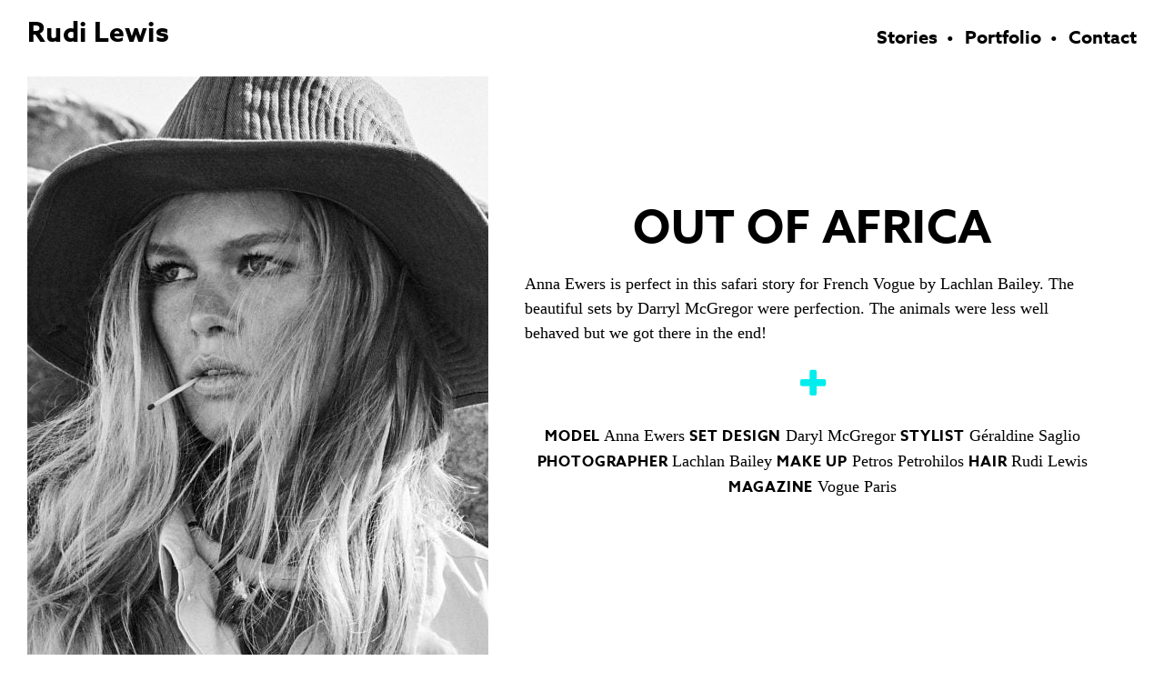

--- FILE ---
content_type: text/html; charset=UTF-8
request_url: https://rudilewis.com/out-of-africa/
body_size: 4435
content:
<!doctype html><html><head><meta charset="UTF-8"><title>Out of Africa | Rudi Lewis</title><meta name="title" content="Out of Africa | Rudi Lewis"><meta name="description" content="Hair-Beauty-Fashion-Photography"><meta charset="UTF-8"><meta content="width=device-width, user-scalable=no" name="viewport"> <script src="https://use.typekit.net/tdb7ctr.js"></script> <script>try{Typekit.load({ async: true });}catch(e){}</script> <link data-optimized="1" rel="stylesheet" href="https://rudilewis.com/wp-content/litespeed/css/df76f4a61cea83a451932048f3919a56.css?ver=19a56"><link type="text/css" rel="stylesheet" href="//fast.fonts.net/cssapi/98ad1202-d6f1-48d4-b1a7-e887acf81045.css"/><link rel="profile" href="http://gmpg.org/xfn/11" /><link rel="pingback" href="https://rudilewis.com/xmlrpc.php" /><meta name='robots' content='max-image-preview:large' /><style>img:is([sizes="auto" i], [sizes^="auto," i]) { contain-intrinsic-size: 3000px 1500px }</style><link rel='dns-prefetch' href='//www.googletagmanager.com' /><link rel="alternate" type="application/rss+xml" title="Rudi Lewis &raquo; Feed" href="https://rudilewis.com/feed/" /><link data-optimized="1" rel='stylesheet' id='wp-block-library-css' href='https://rudilewis.com/wp-content/litespeed/css/9ff8d12b6249bfe65def8accef6474fa.css?ver=6b6cd' type='text/css' media='all' /><style id='classic-theme-styles-inline-css' type='text/css'>/*! This file is auto-generated */
.wp-block-button__link{color:#fff;background-color:#32373c;border-radius:9999px;box-shadow:none;text-decoration:none;padding:calc(.667em + 2px) calc(1.333em + 2px);font-size:1.125em}.wp-block-file__button{background:#32373c;color:#fff;text-decoration:none}</style><style id='global-styles-inline-css' type='text/css'>:root{--wp--preset--aspect-ratio--square: 1;--wp--preset--aspect-ratio--4-3: 4/3;--wp--preset--aspect-ratio--3-4: 3/4;--wp--preset--aspect-ratio--3-2: 3/2;--wp--preset--aspect-ratio--2-3: 2/3;--wp--preset--aspect-ratio--16-9: 16/9;--wp--preset--aspect-ratio--9-16: 9/16;--wp--preset--color--black: #000000;--wp--preset--color--cyan-bluish-gray: #abb8c3;--wp--preset--color--white: #ffffff;--wp--preset--color--pale-pink: #f78da7;--wp--preset--color--vivid-red: #cf2e2e;--wp--preset--color--luminous-vivid-orange: #ff6900;--wp--preset--color--luminous-vivid-amber: #fcb900;--wp--preset--color--light-green-cyan: #7bdcb5;--wp--preset--color--vivid-green-cyan: #00d084;--wp--preset--color--pale-cyan-blue: #8ed1fc;--wp--preset--color--vivid-cyan-blue: #0693e3;--wp--preset--color--vivid-purple: #9b51e0;--wp--preset--gradient--vivid-cyan-blue-to-vivid-purple: linear-gradient(135deg,rgba(6,147,227,1) 0%,rgb(155,81,224) 100%);--wp--preset--gradient--light-green-cyan-to-vivid-green-cyan: linear-gradient(135deg,rgb(122,220,180) 0%,rgb(0,208,130) 100%);--wp--preset--gradient--luminous-vivid-amber-to-luminous-vivid-orange: linear-gradient(135deg,rgba(252,185,0,1) 0%,rgba(255,105,0,1) 100%);--wp--preset--gradient--luminous-vivid-orange-to-vivid-red: linear-gradient(135deg,rgba(255,105,0,1) 0%,rgb(207,46,46) 100%);--wp--preset--gradient--very-light-gray-to-cyan-bluish-gray: linear-gradient(135deg,rgb(238,238,238) 0%,rgb(169,184,195) 100%);--wp--preset--gradient--cool-to-warm-spectrum: linear-gradient(135deg,rgb(74,234,220) 0%,rgb(151,120,209) 20%,rgb(207,42,186) 40%,rgb(238,44,130) 60%,rgb(251,105,98) 80%,rgb(254,248,76) 100%);--wp--preset--gradient--blush-light-purple: linear-gradient(135deg,rgb(255,206,236) 0%,rgb(152,150,240) 100%);--wp--preset--gradient--blush-bordeaux: linear-gradient(135deg,rgb(254,205,165) 0%,rgb(254,45,45) 50%,rgb(107,0,62) 100%);--wp--preset--gradient--luminous-dusk: linear-gradient(135deg,rgb(255,203,112) 0%,rgb(199,81,192) 50%,rgb(65,88,208) 100%);--wp--preset--gradient--pale-ocean: linear-gradient(135deg,rgb(255,245,203) 0%,rgb(182,227,212) 50%,rgb(51,167,181) 100%);--wp--preset--gradient--electric-grass: linear-gradient(135deg,rgb(202,248,128) 0%,rgb(113,206,126) 100%);--wp--preset--gradient--midnight: linear-gradient(135deg,rgb(2,3,129) 0%,rgb(40,116,252) 100%);--wp--preset--font-size--small: 13px;--wp--preset--font-size--medium: 20px;--wp--preset--font-size--large: 36px;--wp--preset--font-size--x-large: 42px;--wp--preset--spacing--20: 0.44rem;--wp--preset--spacing--30: 0.67rem;--wp--preset--spacing--40: 1rem;--wp--preset--spacing--50: 1.5rem;--wp--preset--spacing--60: 2.25rem;--wp--preset--spacing--70: 3.38rem;--wp--preset--spacing--80: 5.06rem;--wp--preset--shadow--natural: 6px 6px 9px rgba(0, 0, 0, 0.2);--wp--preset--shadow--deep: 12px 12px 50px rgba(0, 0, 0, 0.4);--wp--preset--shadow--sharp: 6px 6px 0px rgba(0, 0, 0, 0.2);--wp--preset--shadow--outlined: 6px 6px 0px -3px rgba(255, 255, 255, 1), 6px 6px rgba(0, 0, 0, 1);--wp--preset--shadow--crisp: 6px 6px 0px rgba(0, 0, 0, 1);}:where(.is-layout-flex){gap: 0.5em;}:where(.is-layout-grid){gap: 0.5em;}body .is-layout-flex{display: flex;}.is-layout-flex{flex-wrap: wrap;align-items: center;}.is-layout-flex > :is(*, div){margin: 0;}body .is-layout-grid{display: grid;}.is-layout-grid > :is(*, div){margin: 0;}:where(.wp-block-columns.is-layout-flex){gap: 2em;}:where(.wp-block-columns.is-layout-grid){gap: 2em;}:where(.wp-block-post-template.is-layout-flex){gap: 1.25em;}:where(.wp-block-post-template.is-layout-grid){gap: 1.25em;}.has-black-color{color: var(--wp--preset--color--black) !important;}.has-cyan-bluish-gray-color{color: var(--wp--preset--color--cyan-bluish-gray) !important;}.has-white-color{color: var(--wp--preset--color--white) !important;}.has-pale-pink-color{color: var(--wp--preset--color--pale-pink) !important;}.has-vivid-red-color{color: var(--wp--preset--color--vivid-red) !important;}.has-luminous-vivid-orange-color{color: var(--wp--preset--color--luminous-vivid-orange) !important;}.has-luminous-vivid-amber-color{color: var(--wp--preset--color--luminous-vivid-amber) !important;}.has-light-green-cyan-color{color: var(--wp--preset--color--light-green-cyan) !important;}.has-vivid-green-cyan-color{color: var(--wp--preset--color--vivid-green-cyan) !important;}.has-pale-cyan-blue-color{color: var(--wp--preset--color--pale-cyan-blue) !important;}.has-vivid-cyan-blue-color{color: var(--wp--preset--color--vivid-cyan-blue) !important;}.has-vivid-purple-color{color: var(--wp--preset--color--vivid-purple) !important;}.has-black-background-color{background-color: var(--wp--preset--color--black) !important;}.has-cyan-bluish-gray-background-color{background-color: var(--wp--preset--color--cyan-bluish-gray) !important;}.has-white-background-color{background-color: var(--wp--preset--color--white) !important;}.has-pale-pink-background-color{background-color: var(--wp--preset--color--pale-pink) !important;}.has-vivid-red-background-color{background-color: var(--wp--preset--color--vivid-red) !important;}.has-luminous-vivid-orange-background-color{background-color: var(--wp--preset--color--luminous-vivid-orange) !important;}.has-luminous-vivid-amber-background-color{background-color: var(--wp--preset--color--luminous-vivid-amber) !important;}.has-light-green-cyan-background-color{background-color: var(--wp--preset--color--light-green-cyan) !important;}.has-vivid-green-cyan-background-color{background-color: var(--wp--preset--color--vivid-green-cyan) !important;}.has-pale-cyan-blue-background-color{background-color: var(--wp--preset--color--pale-cyan-blue) !important;}.has-vivid-cyan-blue-background-color{background-color: var(--wp--preset--color--vivid-cyan-blue) !important;}.has-vivid-purple-background-color{background-color: var(--wp--preset--color--vivid-purple) !important;}.has-black-border-color{border-color: var(--wp--preset--color--black) !important;}.has-cyan-bluish-gray-border-color{border-color: var(--wp--preset--color--cyan-bluish-gray) !important;}.has-white-border-color{border-color: var(--wp--preset--color--white) !important;}.has-pale-pink-border-color{border-color: var(--wp--preset--color--pale-pink) !important;}.has-vivid-red-border-color{border-color: var(--wp--preset--color--vivid-red) !important;}.has-luminous-vivid-orange-border-color{border-color: var(--wp--preset--color--luminous-vivid-orange) !important;}.has-luminous-vivid-amber-border-color{border-color: var(--wp--preset--color--luminous-vivid-amber) !important;}.has-light-green-cyan-border-color{border-color: var(--wp--preset--color--light-green-cyan) !important;}.has-vivid-green-cyan-border-color{border-color: var(--wp--preset--color--vivid-green-cyan) !important;}.has-pale-cyan-blue-border-color{border-color: var(--wp--preset--color--pale-cyan-blue) !important;}.has-vivid-cyan-blue-border-color{border-color: var(--wp--preset--color--vivid-cyan-blue) !important;}.has-vivid-purple-border-color{border-color: var(--wp--preset--color--vivid-purple) !important;}.has-vivid-cyan-blue-to-vivid-purple-gradient-background{background: var(--wp--preset--gradient--vivid-cyan-blue-to-vivid-purple) !important;}.has-light-green-cyan-to-vivid-green-cyan-gradient-background{background: var(--wp--preset--gradient--light-green-cyan-to-vivid-green-cyan) !important;}.has-luminous-vivid-amber-to-luminous-vivid-orange-gradient-background{background: var(--wp--preset--gradient--luminous-vivid-amber-to-luminous-vivid-orange) !important;}.has-luminous-vivid-orange-to-vivid-red-gradient-background{background: var(--wp--preset--gradient--luminous-vivid-orange-to-vivid-red) !important;}.has-very-light-gray-to-cyan-bluish-gray-gradient-background{background: var(--wp--preset--gradient--very-light-gray-to-cyan-bluish-gray) !important;}.has-cool-to-warm-spectrum-gradient-background{background: var(--wp--preset--gradient--cool-to-warm-spectrum) !important;}.has-blush-light-purple-gradient-background{background: var(--wp--preset--gradient--blush-light-purple) !important;}.has-blush-bordeaux-gradient-background{background: var(--wp--preset--gradient--blush-bordeaux) !important;}.has-luminous-dusk-gradient-background{background: var(--wp--preset--gradient--luminous-dusk) !important;}.has-pale-ocean-gradient-background{background: var(--wp--preset--gradient--pale-ocean) !important;}.has-electric-grass-gradient-background{background: var(--wp--preset--gradient--electric-grass) !important;}.has-midnight-gradient-background{background: var(--wp--preset--gradient--midnight) !important;}.has-small-font-size{font-size: var(--wp--preset--font-size--small) !important;}.has-medium-font-size{font-size: var(--wp--preset--font-size--medium) !important;}.has-large-font-size{font-size: var(--wp--preset--font-size--large) !important;}.has-x-large-font-size{font-size: var(--wp--preset--font-size--x-large) !important;}
:where(.wp-block-post-template.is-layout-flex){gap: 1.25em;}:where(.wp-block-post-template.is-layout-grid){gap: 1.25em;}
:where(.wp-block-columns.is-layout-flex){gap: 2em;}:where(.wp-block-columns.is-layout-grid){gap: 2em;}
:root :where(.wp-block-pullquote){font-size: 1.5em;line-height: 1.6;}</style><link data-optimized="1" rel='stylesheet' id='style-vars-css' href='https://rudilewis.com/wp-content/litespeed/css/d65d27d0ec5a0a97d7c8460855a190ee.css?ver=190ee' type='text/css' media='all' /><link data-optimized="1" rel='stylesheet' id='style-css' href='https://rudilewis.com/wp-content/litespeed/css/453170f3f601d389b236164484f3cf31.css?ver=94a0f' type='text/css' media='all' /> <script type="text/javascript" src="https://rudilewis.com/wp-includes/js/jquery/jquery.min.js?ver=3.7.1" id="jquery-core-js"></script> <script type="text/javascript" src="https://rudilewis.com/wp-includes/js/jquery/jquery-migrate.min.js?ver=3.4.1" id="jquery-migrate-js"></script> 
 <script type="text/javascript" src="https://www.googletagmanager.com/gtag/js?id=GT-NN6ZTCZ" id="google_gtagjs-js" async></script> <script type="text/javascript" id="google_gtagjs-js-after">/*  */
window.dataLayer = window.dataLayer || [];function gtag(){dataLayer.push(arguments);}
gtag("set","linker",{"domains":["rudilewis.com"]});
gtag("js", new Date());
gtag("set", "developer_id.dZTNiMT", true);
gtag("config", "GT-NN6ZTCZ");
/*  */</script> <link rel="https://api.w.org/" href="https://rudilewis.com/wp-json/" /><link rel="alternate" title="JSON" type="application/json" href="https://rudilewis.com/wp-json/wp/v2/posts/4179" /><link rel="EditURI" type="application/rsd+xml" title="RSD" href="https://rudilewis.com/xmlrpc.php?rsd" /><meta name="generator" content="WordPress 6.8.3" /><link rel="canonical" href="https://rudilewis.com/out-of-africa/" /><link rel='shortlink' href='https://rudilewis.com/?p=4179' /><link rel="alternate" title="oEmbed (JSON)" type="application/json+oembed" href="https://rudilewis.com/wp-json/oembed/1.0/embed?url=https%3A%2F%2Frudilewis.com%2Fout-of-africa%2F" /><link rel="alternate" title="oEmbed (XML)" type="text/xml+oembed" href="https://rudilewis.com/wp-json/oembed/1.0/embed?url=https%3A%2F%2Frudilewis.com%2Fout-of-africa%2F&#038;format=xml" /><meta name="generator" content="Site Kit by Google 1.165.0" /></head><body class="wp-singular post-template-default single single-post postid-4179 single-format-standard wp-theme-rudilewis"><div id="wrapper"><header id="header" role="banner" class="clearfix"><h1><a href="https://rudilewis.com/" title="Rudi Lewis" rel="home">Rudi Lewis</a></h1><nav id="nav" role="navigation">
<img id="icon-menu" src="https://rudilewis.com/wp-content/themes/rudilewis/images/icon-menu.svg" alt="mobile menu icon"><div class="menu-menu-1-container"><ul id="menu-menu-1" class="menu"><li id="menu-item-28" class="menu-item menu-item-type-post_type menu-item-object-page menu-item-home menu-item-28"><a href="https://rudilewis.com/">Stories</a></li><li id="menu-item-175" class="menu-item menu-item-type-post_type_archive menu-item-object-rl_portfolio menu-item-175"><a href="https://rudilewis.com/portfolio/">Portfolio</a></li><li id="menu-item-27" class="menu-item menu-item-type-post_type menu-item-object-page menu-item-27"><a href="https://rudilewis.com/about/">Contact</a></li></ul></div></nav></header><article class="content-negmarg masonry" id="post-4179"><div class="grid-sizer"></div><div class="top-part clearfix right">
<img
loading="lazy"
class="top-portrait"
src="https://rudilewis.com/wp-content/uploads/2019/05/LBY_2019_01_27_VOGUE_PARIS_01H_Shot_01_255_PORTRAIT-507x650.jpg"
srcset="https://rudilewis.com/wp-content/uploads/2019/05/LBY_2019_01_27_VOGUE_PARIS_01H_Shot_01_255_PORTRAIT-507x650.jpg 1x, https://rudilewis.com/wp-content/uploads/2019/05/LBY_2019_01_27_VOGUE_PARIS_01H_Shot_01_255_PORTRAIT-1013x1300.jpg 2x"
alt=""
><section class="text"><h1 class="entry-title">Out of Africa</h1><h3></h3><p>Anna Ewers is perfect in this safari story for French Vogue by Lachlan Bailey. The beautiful sets by Darryl McGregor were perfection. The animals were less well behaved but we got there in the end!</p><p class="center"><i class="fa fa-2x fa-plus green" aria-hidden="true"></i></p><p class="center"> <strong>Model</strong>&nbsp;Anna&nbsp;Ewers <strong>Set&nbsp;Design</strong>&nbsp;Daryl&nbsp;McGregor <strong>Stylist</strong>&nbsp;<a class="regular" href="https://rudilewis.com/archive/#geraldine-saglio" title="Géraldine&nbsp;Saglio">Géraldine&nbsp;Saglio</a> <strong>Photographer</strong>&nbsp;<a class="regular" href="https://rudilewis.com/archive/#lachlan-bailey" title="Lachlan&nbsp;Bailey">Lachlan&nbsp;Bailey</a> <strong>Make&nbsp;Up</strong>&nbsp;<a class="regular" href="https://rudilewis.com/archive/#petros-petrohilos" title="Petros&nbsp;Petrohilos">Petros&nbsp;Petrohilos</a> <strong>Hair</strong>&nbsp;<a class="regular" href="https://rudilewis.com/archive/#rudi-lewis" title="Rudi&nbsp;Lewis">Rudi&nbsp;Lewis</a> <strong>Magazine</strong>&nbsp;<a class="regular" href="https://rudilewis.com/archive/#vogue-paris" title="Vogue&nbsp;Paris">Vogue&nbsp;Paris</a></p></section></div>
<img
loading="lazy"
class="block portrait"
src="https://rudilewis.com/wp-content/uploads/2019/05/LBY_2019_01_27_VOGUE_PARIS_11K_Shot_14_115-396x508.jpg.webp"
srcset="https://rudilewis.com/wp-content/uploads/2019/05/LBY_2019_01_27_VOGUE_PARIS_11K_Shot_14_115-396x508.jpg 1x, https://rudilewis.com/wp-content/uploads/2019/05/LBY_2019_01_27_VOGUE_PARIS_11K_Shot_14_115-792x1016.jpg 2x"
alt=""
>
<img
loading="lazy"
class="block landscape"
src="https://rudilewis.com/wp-content/uploads/2019/05/LBY_2019_01_27_VOGUE_PARIS_05G_Shot_06_047-807x538.jpg.webp"
srcset="https://rudilewis.com/wp-content/uploads/2019/05/LBY_2019_01_27_VOGUE_PARIS_05G_Shot_06_047-807x538.jpg 1x, https://rudilewis.com/wp-content/uploads/2019/05/LBY_2019_01_27_VOGUE_PARIS_05G_Shot_06_047-1614x1076.jpg 2x"
alt=""
>
<img
loading="lazy"
class="block portrait"
src="https://rudilewis.com/wp-content/uploads/2019/05/LBY_2019_01_27_VOGUE_PARIS_03K_Shot_03_381-396x508.jpg.webp"
srcset="https://rudilewis.com/wp-content/uploads/2019/05/LBY_2019_01_27_VOGUE_PARIS_03K_Shot_03_381-396x508.jpg 1x, https://rudilewis.com/wp-content/uploads/2019/05/LBY_2019_01_27_VOGUE_PARIS_03K_Shot_03_381-792x1016.jpg 2x"
alt=""
>
<img
loading="lazy"
class="block portrait"
src="https://rudilewis.com/wp-content/uploads/2019/05/LBY_2019_01_27_VOGUE_PARIS_14H_Shot_18_029-396x508.jpg.webp"
srcset="https://rudilewis.com/wp-content/uploads/2019/05/LBY_2019_01_27_VOGUE_PARIS_14H_Shot_18_029-396x508.jpg 1x, https://rudilewis.com/wp-content/uploads/2019/05/LBY_2019_01_27_VOGUE_PARIS_14H_Shot_18_029-792x1016.jpg 2x"
alt=""
>
<img
loading="lazy"
class="block portrait"
src="https://rudilewis.com/wp-content/uploads/2019/05/LBY_2019_01_27_VOGUE_PARIS_04I_Shot_05_034-396x508.jpg.webp"
srcset="https://rudilewis.com/wp-content/uploads/2019/05/LBY_2019_01_27_VOGUE_PARIS_04I_Shot_05_034-396x508.jpg 1x, https://rudilewis.com/wp-content/uploads/2019/05/LBY_2019_01_27_VOGUE_PARIS_04I_Shot_05_034-792x1016.jpg 2x"
alt=""
>
<img
loading="lazy"
class="block portrait"
src="https://rudilewis.com/wp-content/uploads/2019/05/LBY_2019_01_27_VOGUE_PARIS_12I_Shot_15_302-396x508.jpg"
srcset="https://rudilewis.com/wp-content/uploads/2019/05/LBY_2019_01_27_VOGUE_PARIS_12I_Shot_15_302-396x508.jpg 1x, https://rudilewis.com/wp-content/uploads/2019/05/LBY_2019_01_27_VOGUE_PARIS_12I_Shot_15_302-792x1016.jpg 2x"
alt=""
>
<img
loading="lazy"
class="block portrait"
src="https://rudilewis.com/wp-content/uploads/2019/05/LBY_2019_01_27_VOGUE_PARIS_07H_Shot_07_111-396x508.jpg.webp"
srcset="https://rudilewis.com/wp-content/uploads/2019/05/LBY_2019_01_27_VOGUE_PARIS_07H_Shot_07_111-396x508.jpg 1x, https://rudilewis.com/wp-content/uploads/2019/05/LBY_2019_01_27_VOGUE_PARIS_07H_Shot_07_111-792x1016.jpg 2x"
alt=""
>
<img
loading="lazy"
class="block portrait"
src="https://rudilewis.com/wp-content/uploads/2019/05/LBY_2019_01_27_VOGUE_PARIS_08F_Shot_09_153-396x508.jpg.webp"
srcset="https://rudilewis.com/wp-content/uploads/2019/05/LBY_2019_01_27_VOGUE_PARIS_08F_Shot_09_153-396x508.jpg 1x, https://rudilewis.com/wp-content/uploads/2019/05/LBY_2019_01_27_VOGUE_PARIS_08F_Shot_09_153-792x1016.jpg 2x"
alt=""
>
<img
loading="lazy"
class="block portrait"
src="https://rudilewis.com/wp-content/uploads/2019/05/LBY_2019_01_27_VOGUE_PARIS_02K_Shot_01_255-396x508.jpg.webp"
srcset="https://rudilewis.com/wp-content/uploads/2019/05/LBY_2019_01_27_VOGUE_PARIS_02K_Shot_01_255-396x508.jpg 1x, https://rudilewis.com/wp-content/uploads/2019/05/LBY_2019_01_27_VOGUE_PARIS_02K_Shot_01_255-792x1016.jpg 2x"
alt=""
>
<img
loading="lazy"
class="block portrait"
src="https://rudilewis.com/wp-content/uploads/2019/05/LBY_2019_01_27_VOGUE_PARIS_15H_Shot_19_202-396x508.jpg.webp"
srcset="https://rudilewis.com/wp-content/uploads/2019/05/LBY_2019_01_27_VOGUE_PARIS_15H_Shot_19_202-396x508.jpg 1x, https://rudilewis.com/wp-content/uploads/2019/05/LBY_2019_01_27_VOGUE_PARIS_15H_Shot_19_202-792x1016.jpg 2x"
alt=""
>
<img
loading="lazy"
class="block portrait"
src="https://rudilewis.com/wp-content/uploads/2019/05/LBY_2019_01_27_VOGUE_PARIS_09F_Shot_11_028-396x508.jpg.webp"
srcset="https://rudilewis.com/wp-content/uploads/2019/05/LBY_2019_01_27_VOGUE_PARIS_09F_Shot_11_028-396x508.jpg 1x, https://rudilewis.com/wp-content/uploads/2019/05/LBY_2019_01_27_VOGUE_PARIS_09F_Shot_11_028-792x1016.jpg 2x"
alt=""
>
<img
loading="lazy"
class="block landscape"
src="https://rudilewis.com/wp-content/uploads/2019/05/LBY_2019_01_27_VOGUE_PARIS_13L_Shot_17_123-807x538.jpg.webp"
srcset="https://rudilewis.com/wp-content/uploads/2019/05/LBY_2019_01_27_VOGUE_PARIS_13L_Shot_17_123-807x538.jpg 1x, https://rudilewis.com/wp-content/uploads/2019/05/LBY_2019_01_27_VOGUE_PARIS_13L_Shot_17_123-1614x1076.jpg 2x"
alt=""
><div class="portrait"></div>
<br class="clear"></article><footer id="footer" class="source-org vcard copyright" role="contentinfo">
<small>&copy;2026 Rudi Lewis</small></footer></div> <script type="speculationrules">{"prefetch":[{"source":"document","where":{"and":[{"href_matches":"\/*"},{"not":{"href_matches":["\/wp-*.php","\/wp-admin\/*","\/wp-content\/uploads\/*","\/wp-content\/*","\/wp-content\/plugins\/*","\/wp-content\/themes\/rudilewis\/*","\/*\\?(.+)"]}},{"not":{"selector_matches":"a[rel~=\"nofollow\"]"}},{"not":{"selector_matches":".no-prefetch, .no-prefetch a"}}]},"eagerness":"conservative"}]}</script> <script type="text/javascript" src="https://rudilewis.com/wp-content/themes/rudilewis/js/script.js?ver=6.8.3" id="rudi-js-js"></script> <script type="text/javascript" src="https://rudilewis.com/wp-content/themes/rudilewis/js/plugins.js?ver=6.8.3" id="rudi-plugins-js"></script> </body></html>
<!-- Page optimized by LiteSpeed Cache @2026-01-24 08:31:34 -->

<!-- Page cached by LiteSpeed Cache 7.6.2 on 2026-01-24 08:31:34 -->

--- FILE ---
content_type: text/css
request_url: https://rudilewis.com/wp-content/litespeed/css/d65d27d0ec5a0a97d7c8460855a190ee.css?ver=190ee
body_size: -277
content:
.green,p a:hover,.current-menu-item a,.block.image-text .text,.block.image-text-top .text,.block.image-text-bottom .text,.instagram p{color:#00eded}

--- FILE ---
content_type: text/css
request_url: https://rudilewis.com/wp-content/litespeed/css/453170f3f601d389b236164484f3cf31.css?ver=94a0f
body_size: 2772
content:
a,hr{padding:0}a,button,input,select,textarea{margin:0}article,aside,details,figure,footer,header,hr,nav,section,summary{display:block}abbr,address,article,aside,audio,b,blockquote,body,body div,caption,cite,code,dd,del,details,dfn,dl,dt,em,fieldset,figure,footer,form,h1,h2,h3,h4,h5,h6,header,html,i,iframe,img,ins,kbd,label,legend,li,mark,menu,nav,object,ol,p,pre,q,samp,section,small,span,strong,sub,summary,sup,table,tbody,td,tfoot,th,thead,time,tr,ul,var,video{margin:0;padding:0;border:0;font-size:100%;font-weight:400;vertical-align:baseline;background:0 0}input[type=checkbox],th{vertical-align:bottom}html{font-size:10px;box-sizing:border-box;overflow-y:scroll}*,:after,:before{box-sizing:inherit}embed,img,object{max-width:100%}ul{list-style:none}blockquote,q{quotes:none}blockquote:after,blockquote:before,q:after,q:before{content:'';content:none}a{font-size:100%;vertical-align:baseline;background:0 0}del{text-decoration:line-through}abbr[title],dfn[title]{border-bottom:1px dotted #000;cursor:help}th{font-weight:700}td{font-weight:400;vertical-align:top}hr{height:1px;border:0;border-top:1px solid #ccc;margin:1em 0}input,select{vertical-align:middle}pre{white-space:pre;white-space:pre-wrap;white-space:pre-line;word-wrap:break-word}input[type=radio]{vertical-align:text-bottom}.ie7 input[type=checkbox]{vertical-align:baseline}.ie6 input{vertical-align:text-bottom}input,select,textarea{font:99% sans-serif}table{border-collapse:collapse;border-spacing:0;font:100%}small{font-size:85%}strong{font-weight:700}td,td img{vertical-align:top}sub,sup{font-size:75%;line-height:0;position:relative}sup{top:-.5em}sub{bottom:-.25em}code,kbd,pre,samp{font-family:monospace,sans-serif}.clickable,button,input[type=button],input[type=file],input[type=submit],label{cursor:pointer}button,input[type=button]{width:auto;overflow:visible}.ie7 img{-ms-interpolation-mode:bicubic}.clearfix:after,.clearfix:before{content:"\0020";display:block;height:0;overflow:hidden}.clearfix:after{clear:both}.clearfix{zoom:1}ins,mark{background-color:#fcd700;color:#000}::-moz-selection{background:#fcd700;color:#fff;text-shadow:none}::selection{background:#fcd700;color:#fff;text-shadow:none}a:link{-webkit-tap-highlight-color:#fcd700}ins{text-decoration:none}mark{font-style:italic;font-weight:700}input:-moz-placeholder{color:#a9a9a9}textarea:-moz-placeholder{color:#a9a9a9}.aligncenter{display:block;margin:0 auto}.alignleft{display:block;float:left}.alignright{display:block;float:right}.clear{display:block;clear:both}.pointer{cursor:pointer}.white{color:#fff;text-shadow:0 0 1rem rgb(0 0 0 / .2)}.black{color:#000;text-shadow:0 0 1rem rgb(255 255 255 / .2)}.hide{display:none!important}a.regular{text-transform:inherit;font-family:inherit;font-style:inherit;font-weight:inherit;font-size:inherit;letter-spacing:inherit}p.center{text-align:center}h1,h2,h3{font-family:"azo-sans-web",sans-serif;font-style:normal;font-weight:700;font-size:5rem;line-height:1.1em;text-align:center;text-transform:uppercase;letter-spacing:.01em}h2{font-size:4rem}h2.medium{font-size:3rem}h2.small{font-size:1.8rem}h3{font-size:1.62rem}p{font-family:'Helvetica W01';font-weight:200;font-style:normal;font-size:1.8rem;line-height:1.5em;margin-bottom:1.3em}p strong,p b,p a{font-family:"azo-sans-web",sans-serif;font-style:normal;font-weight:700;font-size:.9em;text-transform:uppercase;letter-spacing:.05em}a{color:#000;text-decoration:none}#wrapper{max-width:126rem;margin:2rem auto;padding:0 2rem}#header{margin:2rem 0 2rem 0}#header h1{float:left;font-size:3rem;text-transform:none}#icon-menu{display:none}#header nav{float:right;margin-top:.7rem}nav ul li,.category-nav li{font-family:"azo-sans-web",sans-serif;font-style:normal;font-weight:700;display:inline-block;font-size:2rem;list-style:disc;margin:0}nav ul li:before,.category-nav>li:before{content:"•";padding-right:1.2rem;margin-left:1rem}nav ul li:first-child:before,.category-nav li:first-child:before{content:""}nav ul li a:hover,.category-nav li a:hover{text-decoration:underline}.content-negmarg{margin:-.8rem}.top-banner{display:flex;align-items:center;border:.8rem solid #fff;width:100%;background-color:#f5f5f5}.top-banner .text{padding:3rem;margin:0 auto;max-width:50rem}.top-banner .text h3{margin-bottom:5rem}.flex{display:flex;flex-wrap:wrap}.block{position:relative;box-sizing:border-box;border:.8rem solid #fff}.block img{display:block;max-width:none}.post-type-archive-rl_portfolio .block{cursor:pointer}.post-type-archive-rl_portfolio .block:hover img{-webkit-transform:none;transform:none}.block.image-text .text,.block.image-text-top .text,.block.image-text-bottom .text{opacity:0;position:absolute;left:0;right:0;top:0;bottom:0;-o-transition:.5s;-ms-transition:.5s;-moz-transition:.5s;-webkit-transition:.5s;transition:.5s;background-color:rgb(0 0 0 / .5)}.block.image-text:hover .text,.block.image-text-top:hover .text,.block.image-text-bottom:hover .text{opacity:1}.block.image-text .text h2,.block.image-text-top .text h2,.block.image-text-bottom .text h2{position:absolute;left:0;right:0;top:50%;transform:translateY(-50%);margin:0;padding:2rem}h2{margin:2rem}.block.text-before,.block.text-after{display:flex;width:50rem}.block.text-before{flex-direction:row-reverse}.block.text-before img,.block.text-after img{display:block;flex-shrink:0}.block.text-before .text,.block.text-after .text{display:flex;flex-direction:column;justify-content:space-around;position:relative;width:auto;margin:0;flex-grow:1}.block.text-before .text.light,.block.text-after .text.light{background-color:#f5f5f5}.block.text-before .text.dark,.block.text-after .text.dark{background-color:#1e1e1e;color:#fff}.block.text-before .text.white,.block.text-after .text.white{background-color:#fff;color:#fff}.instagram .text{position:absolute;left:2rem;right:2rem;bottom:3rem;margin:0}.instagram .icon-instagram{position:absolute;bottom:0rem;left:0rem}.instagram p{position:relative;font-size:1.8rem;line-height:1.1em;margin-left:6rem}.top-part{display:flex;align-items:center;border:.8rem solid #fff;width:100%}.top-part.left{flex-direction:row-reverse}.top-part>img,.top-part>div{flex-shrink:0;-webkit-align-self:flex-start;align-self:flex-start;margin:1rem 0 1rem 0}.top-part>div img{margin:0 0 .8rem 0}.top-square{width:49%;height:auto}.top-landscape{width:55%;height:auto}.top-part .text{margin:0 4rem 2rem 4rem}.text h1{margin-bottom:2rem}.text h3{margin-bottom:2rem}.grid-sizer{width:16.666%}.block.portrait{width:33.3%}.block.square{width:50%}.block.landscape{width:66.6%}.more-images .image{display:inline-block;margin:.8rem;padding:0}.more-images .image.tall{max-width:45%}.category-nav{position:relative;margin:0 0 3rem 0}.category-nav ul.children{display:none;position:absolute;left:0;right:0;margin:2rem 0;-webkit-column-count:4;-moz-column-count:4;column-count:4}.category-nav .children li{display:block;float:none}nav ul li:first-child:before,.category-nav li:first-child:before{content:"";padding-right:0;margin-left:0}.block .text.top{top:2rem}.slideshow{display:none;position:fixed;top:0;left:0;right:0;bottom:0;background-color:rgb(0 0 0 / .9)}.slideshow .owl-carousel{position:absolute;top:50%;bottom:10%;-ms-transform:translateY(-50%);-webkit-transform:translateY(-50%);transform:translateY(-50%);height:65rem;padding:0 8rem}.slideshow .slide{display:flex;align-items:flex-start}.slideshow .close{position:absolute;top:5rem;right:5rem;cursor:pointer;z-index:1500;font-size:2rem;color:#fff;text-shadow:0 0 2rem rgb(0 0 0 / .2)}.page-template-default article{margin:3rem 0}footer{padding:.8rem 0 2rem 0}footer small{font-family:'Helvetica W01';font-weight:200;font-style:normal;font-size:1.1rem;line-height:1.3em}.owl-carousel .animated{-webkit-animation-duration:1000ms;animation-duration:1000ms;-webkit-animation-fill-mode:both;animation-fill-mode:both}.owl-carousel .owl-animated-in{z-index:0}.owl-carousel .owl-animated-out{z-index:1}.owl-carousel .fadeOut{-webkit-animation-name:fadeOut;animation-name:fadeOut}@-webkit-keyframes fadeOut{0%{opacity:1}100%{opacity:0}}@keyframes fadeOut{0%{opacity:1}100%{opacity:0}}.owl-height{-webkit-transition:height 500ms ease-in-out;-moz-transition:height 500ms ease-in-out;-ms-transition:height 500ms ease-in-out;-o-transition:height 500ms ease-in-out;transition:height 500ms ease-in-out}.owl-carousel{display:block;width:100%;-webkit-tap-highlight-color:#fff0;position:relative;z-index:1}.owl-carousel .owl-stage{position:relative;-ms-touch-action:pan-Y}.owl-carousel .owl-stage:after{content:".";display:block;clear:both;visibility:hidden;line-height:0;height:0}.owl-carousel .owl-stage-outer{position:relative;overflow:hidden;-webkit-transform:translate3d(0,0,0)}.owl-carousel .owl-controls .owl-nav .owl-prev,.owl-carousel .owl-controls .owl-nav .owl-next,.owl-carousel .owl-controls .owl-dot{cursor:pointer;cursor:hand;-webkit-user-select:none;-khtml-user-select:none;-moz-user-select:none;-ms-user-select:none;user-select:none}.owl-carousel.owl-loaded{display:block}.owl-carousel.owl-loading{opacity:0;display:block}.owl-carousel.owl-hidden{opacity:0}.owl-carousel .owl-refresh .owl-item{display:none}.owl-carousel .owl-item{opacity:0;transition:opacity 0.5s;position:relative;min-height:1px;float:left;-webkit-backface-visibility:hidden;-webkit-tap-highlight-color:#fff0;-webkit-touch-callout:none;-webkit-user-select:none;-moz-user-select:none;-ms-user-select:none;user-select:none;max-width:100vw}.owl-carousel .owl-item.center{opacity:1}.owl-carousel .owl-item img{display:block;height:auto;max-width:100%;-webkit-transform-style:preserve-3d}.owl-carousel .owl-item img.portrait{max-width:50vw}.owl-carousel.owl-text-select-on .owl-item{-webkit-user-select:auto;-moz-user-select:auto;-ms-user-select:auto;user-select:auto}.owl-carousel .owl-grab{cursor:move;cursor:-webkit-grab;cursor:-o-grab;cursor:-ms-grab;cursor:grab}.owl-nav{position:absolute;top:50%;left:10rem;right:10rem;bottom:50%;z-index:1500;font-size:2rem;color:#fff;text-shadow:0 0 2rem rgb(0 0 0 / .2)}.owl-nav .owl-prev{position:absolute;left:-5rem;cursor:pointer}.owl-nav .owl-next{position:absolute;right:-5rem;cursor:pointer}.no-js .owl-carousel{display:block}.owl-carousel .owl-item .owl-lazy{opacity:0;-webkit-transition:opacity 400ms ease;-moz-transition:opacity 400ms ease;-ms-transition:opacity 400ms ease;-o-transition:opacity 400ms ease;transition:opacity 400ms ease}.owl-carousel .owl-item img{transform-style:preserve-3d}@media screen and (max-width:1000px){.slideshow .owl-carousel{padding:0 1rem}}@media screen and (max-width:780px){.text,.top-part .text{margin-top:2rem}.top-banner .img-wrap{max-width:100%}.top-banner h1{font-size:3.5rem}.top-banner .icon-play{display:none}.top-banner .text{margin:0 auto}.top-banner .text h3{margin-bottom:1rem}.top-part{display:block}.top-part img{margin:1rem auto 1rem auto;display:block}.top-landscape{position:relative!important;display:block;float:none!important;width:100%!important}}@media screen and (max-width:660px){.top-banner{flex-direction:column}.img-wrap img{height:auto;max-width:100%}}@media screen and (max-width:540px){html{font-size:9px}h1{font-size:4.2rem}#header{position:relative;margin:2rem 0 1.3rem 0}#header h1{font-size:3.5rem}#nav{position:absolute;width:100%}#icon-menu{display:block;float:right;cursor:pointer;pointer-events:auto}.menu-menu-1-container{display:none;position:absolute;width:100%;background-color:#fff;top:4.5rem;padding:0 0 100vh 0;z-index:1000}nav ul li{display:block;padding:.8rem 0;font-size:3.5rem}nav ul li::before{content:"";padding-right:0;margin-left:0}.block,.block img,.text,.top-part,iframe,img.top-landscape,.block.text-before,.block.text-after,.category-nav li{position:relative!important;display:block;float:none!important;width:100%!important}.text{margin:0!important}.top-part .text{padding-top:2rem}.block img{height:auto}.post-type-archive-rl_archive .block img{width:50%!important;height:50%!important}.post-type-archive-rl_archive img.owl-lazy{width:100%!important;height:auto!important;margin-top:.5rem}.block:hover img{-webkit-transform:none;transform:none}.block .text{background-color:#1e1e1e!important;color:white!important;margin:0!important;padding:.5rem 0!important;opacity:1!important}.block .text h2{position:static!important;transform:none!important;margin:0!important;padding:2rem!important}nav ul li::before,.category-nav li::before{content:"";padding-right:0;margin-left:0}.category-nav ul.children{position:relative;margin:1rem 0 3rem;max-height:50vh;width:100%;overflow:scroll;-webkit-column-count:auto;-moz-column-count:auto;column-count:auto}.category-nav ul.children li{font-size:2rem}.category-nav ul.children li a{margin:0}.category-nav li.cat-item{font-size:2.8rem}.category-nav li.cat-item a{margin:.5rem 0;display:block}.top-banner h1,h2{font-size:3rem}.top-square{width:100%}}

--- FILE ---
content_type: text/javascript
request_url: https://rudilewis.com/wp-content/themes/rudilewis/js/script.js?ver=6.8.3
body_size: 1245
content:
jQuery(document).ready(function($) {
	
	if(window.location.hash) { // Om ankarlänk
		console.log('Anchor: ' + window.location.hash);
		$(".content-negmarg .block").hide();
		$(".content-negmarg .block." + window.location.hash.substr(1)).show();
	} 
	
	if ($(window).width() > 540 ) { //Ej mobil
	
		// init Masonry
		var $grid = $('.masonry').masonry({
			// options
			// columnWidth: '.grid-sizer',
			percentPosition: true,
			//itemSelector: '.block',
			columnWidth: '.grid-sizer'
		});
		// layout Masonry after each image loads
		$grid.imagesLoaded().progress( function() {
			$grid.masonry('layout');
		});
		
		//Visa bildspel på portfolio-sidan
		$(".post-type-archive .block").click(function() {
			console.log('.post-type-archive .block clicked');
			console.log($(this).attr("data-id"));
			var id_string = '#' + $(this).attr("data-id");
			var slideNo =  $(this).attr("data-pos");
			console.log("Startar på: " + slideNo);
			$(id_string).show();
			//if()  $('#myCarousel').trigger('to.owl.carousel', 3)

			var owl = $(id_string + ' .owl-carousel');
			if ( !$(id_string + ' .owl-carousel').hasClass('owl-loaded') ) {
				console.log('Skapar Owl: ' + id_string);
				owl.owlCarousel({
					nav: true,
					center: true,
					startPosition: slideNo,
					items:1,
					lazyLoad: true,
					loop: true,
					autoWidth: true,
					margin: 0,
					//margin: 100,
					navText: ['<i class="fa fa-chevron-left" aria-hidden="true"></i>','<i class="fa fa-chevron-right" aria-hidden="true"></i>']
				});
				setTimeout(function(){ 
					owl.trigger('refresh.owl.carousel');
				}, 300);
				
			} else {
				console.log('Owl fanns, gå till: ' + slideNo);
				owl.trigger('to.owl.carousel', [slideNo]);
			}			
			
		});

		$(".close").click(function() {
			console.log("close");
			//$('.slideshow').hide();
			$(this).parent().trigger('destroy.owl.carousel').removeClass('owl-carousel owl-loaded');
			$(this).parent().find('.owl-stage-outer').children().unwrap();
			$(this).parent().hide();
		});
		
	} else { //Mobil
		
		//Visa bildspel på portfolio-sidan
		$(".post-type-archive-rl_archive .block").click(function() {
			//console.log($(this).attr("data-id"));
			var thisElem = $(this);
			var id_string = '#' + $(this).attr("data-id");
			//var hr = "<hr>";
			
			$(id_string + ' img').each(function( index ) {
				console.log(index + ": " + $(this).attr('data-src'));
				// Remove and reattach #myDiv1's paragraph
				$(this).attr("src", $(this).attr("data-src"));
				var myImg = $(this).remove();
				myImg.appendTo(thisElem);
			});
			
			thisElem.append('<hr class="divider">');
			
		});		
	}

	//Toggle menu	
	$("#icon-menu").click(function() {
		$(this).toggleClass("on");
		$(".menu-menu-1-container").slideToggle('fast');
		//content-negmarg
	});
	
	//Meny på arkivsidor
	$(".category-nav > li > a").click(function(event) {
		console.log('klickat på .category-nav > li > a');
		event.preventDefault();
		/*$('ul.children').hide();
		$(".category-nav > li > a").removeClass('green');
		$(this).addClass('green');
		$(this).next().fadeIn();*/		
		
		//Toggla bara en i taget
		/*
		$(".category-nav > li > a").removeClass('green');
		
		if($(this).hasClass('active')){
			$(this).removeClass('green active');
		} else {
			$(this).addClass('green active');
		}*/

		$(".category-nav > li > a").removeClass('green');
		$(this).toggleClass('green');
		
		//Fäll in alla utfällda
		$('.category-nav ul.children').slideUp();
		$(".content-negmarg").css("margin-top", 0);
		
		var submenu = $(this).next();
		
		if(submenu.hasClass('expanded')){
			submenu.removeClass('expanded');
			$(this).removeClass('green');
			/*$(this).next().slideUp({
				duration: 'slow', 
				queue: false,
				complete: function () {
					if ($(window).width() > 540 ) { //Ej mobil
						var height = $(this).height() + 40;
						console.log(height);
						$(".content-negmarg").css("margin-top", 0);
					}
				}	
			});	*/		
			
		} else {
			submenu.addClass('expanded');
			
			$(this).next().slideDown({
				duration: 'slow', 
				queue: false,
				complete: function () {
					if ($(window).width() > 540 ) { //Ej mobil
						var height = $(this).height() + 40;
						console.log(height);
						$(".content-negmarg").css("margin-top", height + "px");
					}
				}	
			});
			
		}
		
	});
	
	$("ul.children a").click(function(event) {
		console.log('klickat på ul.children a');
		event.preventDefault();
		$('.category-nav > li > a').removeClass('green');
		//console.log($(this).attr("href") + " clicked");
		
		$('ul.children').delay(100).slideUp();
		$(".content-negmarg").css("margin-top", 0);
		
		var href = $(this).attr("href");
		href = href.slice(0,-1);
		href = href.substr(href.lastIndexOf('/') + 1);
		$(".content-negmarg .block").hide();
		$(".content-negmarg .block." + href).show();
	});
	
	$(".category-nav.rl_portfolio li").click(function(event) {
		console.log('klickat på .category-nav.rl_portfolio li');
		//console.log($(this).attr("href") + " clicked");
		$(".category-nav.rl_portfolio li").removeClass('green');
		$(this).addClass('green');
		var href = $(this).attr("href");
		$(".content-negmarg .block").addClass('hide');
		$(".content-negmarg .block." + href).removeClass('hide');
	});

	$('.more-images .image img').each(function(){
		var image = $(this);
		//console.log('image' + image.height());
		var cls = "";
		if (image.height() < image.width()) {
			cls = 'wide';
        } else {
            cls = 'tall';
        }
		$(this).parent().addClass(cls);
	});

});





